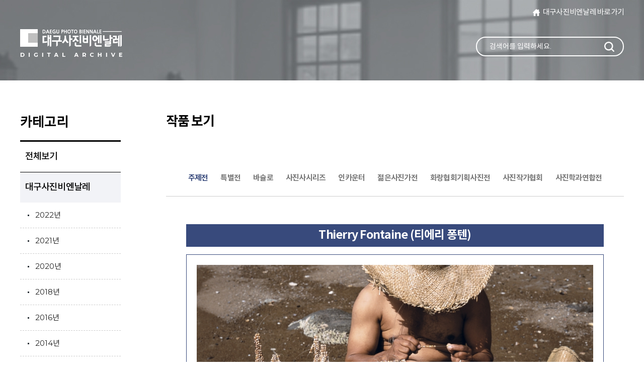

--- FILE ---
content_type: text/html;charset=UTF-8
request_url: https://daeguphoto.com/archive/sub_archive.php?s_year=2018&s_idx=79&g_idx=1527
body_size: 14893
content:
<!DOCTYPE html>
<html lang="ko">
<head>
	<meta charset="utf-8" />
	<meta name="format-detection" content="telephone=no" />
	<meta http-equiv="X-UA-Compatible" content="IE=Edge" />
	<meta name="viewport" content="width=device-width, initial-scale=1.0, user-scalable=no" />
	<title>대구사진비엔날레</title>
	<link rel="stylesheet" type="text/css" href="/common/css/all.css" />
	<link rel="stylesheet" type="text/css" href="/archive/common/css/main_layout.css" />	
	<link rel="stylesheet" type="text/css" href="/archive/common/css/head_layout.css" />
	<link rel="stylesheet" type="text/css" href="/archive/common/css/foot_layout.css" />
	<link rel="stylesheet" type="text/css" href="/archive/common/css/sub_layout.css" />
	<link rel="stylesheet" type="text/css" href="/archive/common/css/sub_design.css" />
	<link rel="stylesheet" media="all" href="/common/css/hover.css">
	
	<script type="text/javascript" src="/common/js/jquery-1.7.2.min.js"></script>
	<script type="text/javascript" src="/common/js/jquery.easing.1.3.min.js"></script>
	<script type="text/javascript" src="/archive/common/js/common_design.js"></script>
	<script type="text/javascript" src="/common/js/common_dev.js"></script>

	<script type="text/javascript">
	function ebook_popup(eb_pk){
		vscrollbars = 'no';
		vtoolbar = 'no';
		vmenubar = 'no';
		vlocation = 'no';
		vwidth = 1000;
		vheight = 650;
		window.open('/content/ebook/index.php?eb_size=max&eb_pk='+eb_pk,'','scrollbars='+vscrollbars+',toolbar='+vtoolbar+',menubar='+vmenubar+',location='+vlocation+',width='+vwidth+',height='+vheight+',location=no');
	}
	</script>


<script type="text/javascript">
function m_false(){
	event.cancelBubble = true;
	event.returnValue = false;
	return false;
}
document.oncontextmenu=m_false;
document.onselectstart=m_false;
document.ondragstart=m_false;
document.oncopy=m_false;
document.oncut=m_false;



var removeClipBoard = function(){ 
	var returnAccess = ''; 
	if(window.clipboardData){ 
		var ret = null; 
		try{
			ret = clipboardData.clearData();
		}catch(e){}
		if(ret){ 
			firstRemove(); 
			returnAccess = true; 
		}else{ 
			returnAccess = false; 
			return; 
		} 
		return returnAccess; 
	}
};
var loopRemove = function(){ 
	try{ 
		if ( window.clipboardData){ 
			clipboardData.clearData(); 
		} 
	}catch(e){ } 
}; 

var firstRemove = function(){ 
	setInterval("loopRemove();", 1000); 
}

//removeClipBoard();
</script>



</head>
<body>
	<!-- 스킵네비게이션 -->
	<div>
		<a href="#contents" class="sknavi">본문으로 바로가기</a>
		<a href="#menu_navi" class="sknavi">대메뉴로 바로가기</a>
				<a href="#sidebar" class="sknavi">왼쪽메뉴 바로가기</a>
			</div>
	<!-- //스킵네비게이션 -->
	<div id="wrapper">
		<!--상단영역-->
		<div id="head">
			<div class="wsize">
				<div class="topmenu"><p class="dpb_home"><a href="http://www.daeguphoto.com/" target="_blank">대구사진비엔날레 바로가기</a></p></div>
				<div class="gnb_wrap">
					<h1 id="logo"><a href="/archive/"><img src="/archive/img/archive_logo.png" alt="대구사진비엔날레 디지털아카이브 로고" /></a></h1>
					<div class="archive_search">
						<form id="a_search" method="get" action="/archive/search.php" onsubmit="javascript:return sendit()";>
							<label for="p_keyword">검색어를 입력하세요.</label>
							<input type="text" id="p_keyword" name="p_keyword" class="txt_input inp_txt">
							<input type="submit" value="검색" class="inp_btn">
						</form>
					</div>
					<script type="text/javascript">
					function sendit(){
						if(document.getElementById("a_search").p_keyword.value==""){
							alert("검색어를 입력하세요.");
							document.getElementById("a_search").p_keyword.focus();
							return false;
						}
					}
					</script>
				</div>
			</div>
		</div>
		<!--//상단영역-->
<!--아카이브 슬라이드-->
<script type="text/javascript" src="/common/js/jquery.flexslider-min.js"></script>
<!--//아카이브 슬라이드-->


<!--중간영역-->
<div id="container" class="sub">
	<div class="wsize">

		<!--왼쪽메뉴-->
		<div id="sidebar">
	<h2 class="sidetitle">카테고리</h2>
	<div id="sidemenu">
		<ul class="top_menu">
			<li class="all_view" ><a class="all_veiw_on" href="/archive/sub.php">전체보기</a></li>
			<li class="on"><a class="all_veiw_on" href="#t">대구사진비엔날레</a>
				<ul>




					<li class="year_menu" ><a href="/archive/sub_archive.php?s_year=2022">2022년</a>
						<!-- <ul class="view_menu">
													<li><a href="/archive/sub_archive.php?s_year=2022">작품보기</a></li>
						</ul>	 -->				
					</li>
					<li class="year_menu" ><a href="/archive/sub_archive.php?s_year=2021">2021년</a>
						<!-- <ul class="view_menu">
													<li><a href="/archive/sub_archive.php?s_year=2021">작품보기</a></li>
						</ul>	 -->				
					</li>
					<li class="year_menu" ><a href="/archive/sub_archive.php?s_year=2020">2020년</a>
						<!-- <ul class="view_menu">
													<li><a href="/archive/sub_archive.php?s_year=2020">작품보기</a></li>
						</ul>	 -->				
					</li>
					<li class="year_menu"  class="on"><a href="/archive/sub_archive.php?s_year=2018">2018년</a>
						<!-- <ul class="view_menu">
													<li><a href="/archive/sub.php?year=2018">도록보기</a></li>
													<li class="on"><a href="/archive/sub_archive.php?s_year=2018">작품보기</a></li>
						</ul>	 -->				
					</li>
					<li class="year_menu" ><a href="/archive/sub_archive.php?s_year=2016">2016년</a>
						<!-- <ul class="view_menu">
													<li><a href="/archive/sub.php?year=2016">도록보기</a></li>
													<li><a href="/archive/sub_archive.php?s_year=2016">작품보기</a></li>
						</ul>	 -->				
					</li>
					<li class="year_menu" ><a href="/archive/sub_archive.php?s_year=2014">2014년</a>
						<!-- <ul class="view_menu">
													<li><a href="/archive/sub.php?year=2014">도록보기</a></li>
													<li><a href="/archive/sub_archive.php?s_year=2014">작품보기</a></li>
						</ul>	 -->				
					</li>
					<li class="year_menu" ><a href="/archive/sub_archive.php?s_year=2012">2012년</a>
						<!-- <ul class="view_menu">
													<li><a href="/archive/sub_archive.php?s_year=2012">작품보기</a></li>
						</ul>	 -->				
					</li>
					<li class="year_menu" ><a href="/archive/sub_archive.php?s_year=2010">2010년</a>
						<!-- <ul class="view_menu">
													<li><a href="/archive/sub.php?year=2010">도록보기</a></li>
													<li><a href="/archive/sub_archive.php?s_year=2010">작품보기</a></li>
						</ul>	 -->				
					</li>
					<li class="year_menu" ><a href="/archive/sub_archive.php?s_year=2008">2008년</a>
						<!-- <ul class="view_menu">
													<li><a href="/archive/sub.php?year=2008">도록보기</a></li>
													<li><a href="/archive/sub_archive.php?s_year=2008">작품보기</a></li>
						</ul>	 -->				
					</li>
					<li class="year_menu" ><a href="/archive/sub_archive.php?s_year=2006">2006년</a>
						<!-- <ul class="view_menu">
													<li><a href="/archive/sub_archive.php?s_year=2006">작품보기</a></li>
						</ul>	 -->				
					</li>

				</ul>
			</li>
		</ul>
	</div>
</div>
		<!--//왼쪽메뉴-->


		<!--컨텐츠영역-->
		<div id="contents">
			<!--인쇄영역-->
			<div class="print_wrap">
				<!--컨텐츠상단영역-->
				<div id="cont_head">
					<h2>작품 보기</h2>
				</div>
				<!--//컨텐츠상단영역-->

				<!--내용영역-->
				<div id="cont_wrap">
			








<!--사이드영역-->
<div id="archive_menu">
	<h2 class="archive_sidetitle hide">ARCHIVE</h2>
	<div class="con_tab tab_b">
		<ul>
					<li class="on"><a href="?s_year=2018&s_idx=79">주제전</a></li>
					<li><a href="?s_year=2018&s_idx=80">특별전</a></li>
					<li><a href="?s_year=2018&s_idx=81">바슐로</a></li>
					<li><a href="?s_year=2018&s_idx=82">사진사시리즈</a></li>
					<li><a href="?s_year=2018&s_idx=83">인카운터</a></li>
					<li><a href="?s_year=2018&s_idx=84">젊은사진가전</a></li>
					<li><a href="?s_year=2018&s_idx=85">화랑협회기획사진전</a></li>
					<li><a href="?s_year=2018&s_idx=86">사진작가협회</a></li>
					<li><a href="?s_year=2018&s_idx=87">사진학과연합전</a></li>
				</ul>
	</div>
</div>
<!--//사이드영역-->
<div class="archive_right">
	<!--슬라이드영역-->

	<div id="jsLodingImg" class="tac"><img src="/archive/img/loading.gif" alt="loading"></div>

	<div class="slider_wrap" id="jsSliderWrap" style="display:none;">

				<p class="writer_name">Thierry Fontaine (티에리 퐁텐)</p><!-- 작가명 -->
				
		<div id="slider" class="jsBigImg">
			<img src="" /><!-- 큰이미지 -->
			<p class="jsImgSubject"><!-- 사진 제목,없을수도있음 --></p>
		</div>
		<div id="carousel" class="flexslider">
		  <ul class="slides">
			<li><p><img src="/data/photo/2018/small/Souvenirs-2009.jpg" class="jsThumImg" data-middle="/data/photo/2018/middle/Souvenirs-2009.jpg" data-subject="Thierry Fontaine, Souvenirs, 2009"/></p></li>
			<li><p><img src="/data/photo/2018/small/La-longue-traversee.jpg" class="jsThumImg" data-middle="/data/photo/2018/middle/La-longue-traversee.jpg" data-subject="Thierry Fontaine, La longue traversee, 2005"/></p></li>
			<li><p><img src="/data/photo/2018/small/Echo-2005.jpg" class="jsThumImg" data-middle="/data/photo/2018/middle/Echo-2005.jpg" data-subject="Thierry Fontaine, Echo, 2005"/></p></li>
			<li><p><img src="/data/photo/2018/small/D-un-soleil-a-l-autre-2015.jpg" class="jsThumImg" data-middle="/data/photo/2018/middle/D-un-soleil-a-l-autre-2015.jpg" data-subject="Thierry Fontaine, D’un soleil a l’autre, 2017"/></p></li>
		  </ul>
		</div>
	</div>
	

<script type="text/javascript">
var first_loding = true;
$(window).load(function() {

	$(".jsThumImg").click(function(){
		var imgsrc = $(this).data("middle");
		var imgsubject = $(this).data("subject");
		$(".jsBigImg").find("img").attr("src",imgsrc);
		if (imgsubject!=""){
			$(".jsBigImg").find(".jsImgSubject").html(imgsubject).show();
		}else{
			$(".jsBigImg").find(".jsImgSubject").html("").hide();
		}
		
		if (first_loding){		
			first_loding = false;
		}else{
			elementClick = "#jsSliderWrap";
			var destination = $(elementClick).offset().top;
			$("html:not(:animated),body:not(:animated)").animate({ scrollTop: destination}, 200, function() {
				window.location.hash = elementClick;
			});
		}

	});		

	// The slider being synced must be initialized first
	$('#carousel').flexslider({
		animation: "slide",
		controlNav: false,
		animationLoop: false,
		slideshow: false,
		itemWidth: 170,
		itemMargin: 8,
		init: function(slider){
			$("#jsSliderWrap").show();
			$("#jsLodingImg").hide();
			$("#carousel").find("ul").find("li:first").find("img").trigger("click");
		}
	});
});
</script>



	<!--//슬라이드영역-->

	<!--주의안내박스-->
	<div class="caution_box"><p>대구사진비엔날레에서 제공하는 모든 컨텐츠는 저작권법에 의하여 보호받는 저작물로 무단 복제, 배포 및 도용을 원칙적으로 금합니다.</p></div>
	<!--//주의안내박스-->


	<!--아카이브 작품뷰영역-->
		<div class="work_view_wrap">							
		<div class="tit_area">작품 설명</div>
		<div class="view_txt">티에리 퐁텐은 자신의 주변에서 목격하는 사회 기준의 움직임을 관찰하고 뒤섞으며 사진을 구축해간다. 그 안에서 사람과 문화 산물의 움직임이 교차하고 교환한다. 그의 피사체는 병치되고 겹치고 서로에게 영향을 미치면서 원래의 것은 사라지고 교배하는 지점까지 뒤섞인다. 그는 의문과 오해를 불러일으킬 변형에 집중한다. 작가 스스로 말한 바대로, 그는 &lsquo;생각을 촬영한다.&rsquo;<br />
<br />
퐁텐은 서로 연결고리를 잃고 상극인 요소들을 가지고와 자신의 이미지에서 구도에 맞춰 매우 세심하게 배치한다. 그러한 구조는 움직임의 기본 원칙이다. 그의 사진은 언뜻 의아하게 보여도, 그럼에도 불구하고 그럴듯하게도 보이는데 그는 그러한 애매모호함을 활용한다.<br />
<br />
퐁텐은 다양한 매체를 다루면서 그가 만든 조각과 그가 찾은 수공예품 사이를 오가는 탓에 관람객은 복합적인 경험에 이르게 된다. 복합적인 사물은 살아있어 보이기도 하고 꿈같기도 하며 동시에 상징적이기도 하다. 관객들은 이 사물이 무엇인지 알아볼 수는 있지만 기표와 기의의 경계는 확실하지 않다. 그의 놀라운 이미지들은 다층적인 정체성과 문화를 바탕으로 식민주의를 이야기하고 있다. 이와 같은 방식으로 작가는 이미지의 자리와 그 의미와 의도까지 재정의하고 있다. 그것은 친근한 동시에 혼동스럽다.</div>
	</div>
	
	
	<!--//아카이브 작품뷰영역-->
	<div class="btn_w">
		<a href="/archive/sub_archive.php?s_year=2018" class="con_btn white">목록보기</a>
	</div>



</div>





<script type="text/javascript">


function m_false(){
	event.cancelBubble = true;
	event.returnValue = false;
	return false;
}
document.oncontextmenu=m_false;
document.onselectstart=m_false;
document.ondragstart=m_false;
document.oncopy=m_false;
document.oncut=m_false;



var removeClipBoard = function(){ 
	var returnAccess = ''; 
	if(window.clipboardData){ 
		var ret = null; 
		try{
			ret = clipboardData.clearData();
		}catch(e){}
		if(ret){ 
			firstRemove(); 
			returnAccess = true; 
		}else{ 
			returnAccess = false; 
			return; 
		} 
		return returnAccess; 
	}
};
var loopRemove = function(){ 
	try{ 
		if ( window.clipboardData){ 
			clipboardData.clearData(); 
		} 
	}catch(e){ } 
}; 

var firstRemove = function(){ 
	setInterval("loopRemove();", 1000); 
}

//removeClipBoard();
</script>








				</div>
				<!--//내용영역-->
			</div>
			<!--//인쇄영역-->
		</div>
		<!--//컨텐츠영역-->
	</div>
</div>
<!--//중간영역-->
		<!--하단영역-->
		<div id="foot">
			<div class="wsize">
				<p class="address">우.42672 대구광역시 달서구 공원순환로 201 대구문화예술회관<span><span>Tel : 053-606-6485</span><span>Fax : 053-606-6489</span></span></p>
				<p class="cite">copyright (c) daegu photo biennale all rights reserved.</p>
			</div>
		</div>
		<!--//하단영역-->	</div>

</body>
</html>
			

--- FILE ---
content_type: text/css
request_url: https://daeguphoto.com/common/css/all.css
body_size: 431
content:
@charset "utf-8";

@import url(base.css);
@import url(template.css);
@import url(NotoKr.css);
@import url('https://fonts.googleapis.com/css?family=Lato:400,700,900');
@import url('https://fonts.googleapis.com/css?family=Montserrat:400,500,600,700,800,900');
@import url('https://fonts.googleapis.com/css?family=Roboto:400,500,700,900');
@import url('https://fonts.googleapis.com/css?family=Playfair+Display:400,700,900');


--- FILE ---
content_type: text/css
request_url: https://daeguphoto.com/archive/common/css/main_layout.css
body_size: 807
content:
@charset "utf-8";

/********************************************* 메인페이지 *********************************************/
/*************** 상단 아카이브 선반 영역 ***************/
#container #archive_wrap{margin-top:100px;}
#container #archive_wrap .archive_area{width:100%;height:360px;margin:-50px auto 0;text-align:center;background:url(/archive/img/archive_shelf.png) no-repeat 0 bottom;}
#container #archive_wrap .archive_area ul{display:inline-block;width:1080px;}
#container #archive_wrap .archive_area ul li{float:left;margin-left:72px;}
#container #archive_wrap .archive_area ul li:first-child{margin-left:0;}
#container #archive_wrap .archive_area ul li a{display:block;width:158px;height:228px;}
#container #archive_wrap .archive_area ul li a img{width:100%;}






--- FILE ---
content_type: text/css
request_url: https://daeguphoto.com/archive/common/css/head_layout.css
body_size: 2114
content:
@charset "utf-8";
/*************** 스킵네비게이션 ***************/
.sknavi{position:absolute;top:-500px;}
.sknavi:focus,
.sknavi:active {top:1px; left:200px; display:block; width:200px; height:18px; padding:3px; margin-left:5px; text-align:center; font-size:100%; font-weight:bold; background-color:#eee; border: 1px solid #135; text-decoration:none;z-index:60;}


/*************** 공통 ***************/
#wrapper{min-height:650px;background:url(/archive/img/bg_archive.jpg) no-repeat 50% 0;}
.wsize{position:relative;width:1200px;margin:0 auto 50px;}
.wsize:after{content:"";display:block;clear:both;}


/*************** 상단 대구사진비엔날레 바로가기 영역 ***************/
#head{width:100%;height:160px;}
#head .topmenu{display:inline-block;width:100%;height:50px;line-height:50px;}
#head .topmenu .dpb_home{float:right;}
#head .topmenu .dpb_home a{display:block;padding-left:20px;font-size:15px;font-family:'NotoKrR', sans-serif;color:#fff;letter-spacing:-0.05em;background:url(/archive/img/icon_dpb_home.png) no-repeat 0 50%;}


/*************** 로고 영역***************/
#head .gnb_wrap{display:inline-block;width:100%;}
#head .gnb_wrap #logo{float:left;}
#head .gnb_wrap #logo a{display:block;}


/*************** 검색박스 영역***************/
#head .gnb_wrap .archive_search{position:relative;float:right;margin-top:15px;width:290px;height:35px;text-align:left;color:#fff;border-radius:30px;border:2px solid #fff;}
#head .gnb_wrap .archive_search label{position:absolute;top:0;left:25px;line-height:35px;font-size:14px;}
#head .gnb_wrap .archive_search .inp_txt{border:none;margin:0 15px;width:223px;height:35px;line-height:35px;font-size:14px;font-family:'NotoKrM', sans-serif;color:#fff;background:none;}
#head .gnb_wrap .archive_search .inp_btn{position:absolute;top:50%;right:15px;display:inline-block;width:24px;height:24px;margin-top:-12px;border:none;font-size:0;line-height:0;text-indent:-9999px;cursor:pointer;vertical-align:middle;background:url(/archive/img/icon_archive_search.png) no-repeat 50% 50%;background-size:20px 20px;}



--- FILE ---
content_type: text/css
request_url: https://daeguphoto.com/archive/common/css/foot_layout.css
body_size: 547
content:
@charset "utf-8";
#foot{width:100%;padding:50px 0;color:#6c7175;background:#2d343a;}
#foot .address{font-size:14px;font-family:'Montserrat', 'NotoKrB', sans-serif;font-weight:600;letter-spacing:-0.05em;}
#foot .address > span > span{margin-left:20px;padding-left:20px;font-family:'Montserrat', sans-serif;font-weight:600;letter-spacing:0;text-transform:uppercase;background:url(/archive/img/line_address.gif) no-repeat 0 50%;}
#foot .cite{margin-top:15px;font-size:13px;font-weight:600;font-family:'Montserrat', sans-serif;letter-spacing:0;}


--- FILE ---
content_type: text/css
request_url: https://daeguphoto.com/archive/common/css/sub_layout.css
body_size: 3131
content:
@charset "utf-8";


/********************************************* 서브페이지 *********************************************/
/*************** 서브 아카이브 영역 ***************/
#container.sub{min-height:600px;padding-top:60px;background:#fff;}
#container.sub #cont_wrap .sub_box_wrap{display:inline-block;width:100%;margin:-50px 0 50px -26px;padding-bottom:35px;}
#container.sub #cont_wrap .sub_box_wrap > li{float:left;width:277px;margin:50px 0 0 26px;}
#container.sub #cont_wrap .sub_box_wrap > li:hover{-webkit-box-shadow: 5px 5px 20px 0px rgba(0,0,0,0.15);-moz-box-shadow: 5px 5px 20px 0px rgba(0,0,0,0.15);box-shadow: 5px 5px 20px 0px rgba(0,0,0,0.15);}
#container.sub #cont_wrap .sub_box_wrap li a{display:block;}
#container.sub #cont_wrap .sub_box_wrap li a .box{padding:20px;text-align:left;}
#container.sub #cont_wrap .sub_box_wrap li a .box .img_wrap{text-align:center;}
#container.sub #cont_wrap .sub_box_wrap li a .box .img_wrap img{border:1px solid #dfdfdf;}
#container.sub #cont_wrap .sub_box_wrap li a .box .desc{min-height:200px;width:100%;text-align:center;}
#container.sub #cont_wrap .sub_box_wrap li a .box .desc dl{padding:15px;color:#3e415b;border-bottom:1px solid #bfc1c3;}
#container.sub #cont_wrap .sub_box_wrap li a .box .desc dl dt{margin:0 auto;width:55px;height:24px;line-height:24px;text-align:center;font-size:13px;font-family:'Montserrat', sans-serif;font-weight:600;letter-spacing:0;border-radius:100px;border:2px solid #3e415b;}
#container.sub #cont_wrap .sub_box_wrap li a .box .desc dl dd{margin-top:10px;font-size:18px;font-family:'NotoKrM', sans-serif;letter-spacing:-0.05em;}
#container.sub #cont_wrap .sub_box_wrap li a .box .desc ul{display:inline-block;width:100%;margin-top:20px;}
#container.sub #cont_wrap .sub_box_wrap li a .box .desc ul li{font-family:'Montserrat', sans-serif;font-weight:500;letter-spacing:0;}
#container.sub #cont_wrap .sub_box_wrap li a .box .desc ul li span{padding-left:20px;}
#container.sub #cont_wrap .sub_box_wrap li a .box .desc ul li span.date{background:url(/archive/img/icon_date.gif) no-repeat 1px 5px;background-size:10px 10px;}
#container.sub #cont_wrap .sub_box_wrap li a .box .desc ul li span.view{background:url(/archive/img/icon_view.gif) no-repeat 0 6px;background-size:12px 8px;}


/*************** 검색결과 영역 ***************/
p.search_after_tit{margin-bottom:20px;font-size:18px;font-family:'NotoKrB', sans-serif;}
.work_list li span.search_result_year{font-size:15px;font-family:'Montserrat', sans-serif;font-weight:600;color:#333;}
.work_list li span.search_result_subject{font-size:15px;font-family:'Montserrat', 'NotoKrM', sans-serif;color:#333;}
.data_result{display:inline-block;width:100%;padding:20px;margin-bottom:50px;background:#f6f6f6;}
.data_result .txt{float:left;font-size:15px;color:#666;font-family:'NotoKrM', sans-serif;letter-spacing:-0.05em;}
.data_result .txt strong{font-family:'NotoKrB', sans-serif;font-weight:normal;color:#fb6554;}
.data_result .paging{float:right;font-family:'Montserrat', sans-serif;font-weight:500;}
.data_result .paging strong{color:#fb6554;}



--- FILE ---
content_type: text/css
request_url: https://daeguphoto.com/archive/common/css/sub_design.css
body_size: 10492
content:
/*************** ARCHIVE ***************/
/* ARCHIVE-����Ʈ */
.archive_right{margin:0 auto;width:830px;}
.archive_right .archive_desc{margin-bottom:55px;}
.archive_right .archive_desc p{font-size:15px;font-family:'NotoKrM', 'Montserrat', sans-serif;color:#666;margin-top:15px;line-height:23px;word-break:keep-all;letter-spacing:-0.05em;}
.archive_right .archive_desc p:first-child{margin-top:0;}
.archive_right .work_list_wrap{display:inline-block;width:100%;}
.archive_right .work_list_wrap .tit_area{display:inline-block;width:100%;padding-bottom:10px;border-bottom:1px solid #384a7c;}
.archive_right .work_list_wrap .tit_area .tit{float:left;font-size:30px;font-family:'NotoKrM', sans-serif;color:#111;letter-spacing:-0.05em;}
.archive_right .work_list_wrap .tit_area .artist_num{float:right;margin-top:20px;font-size:14px;font-family:'NotoKrM', 'Montserrat', sans-serif;color:#384a7c;}
.archive_right .work_list_wrap .work_list{display:inline-block;width:100%;}
.archive_right .work_list_wrap .work_list li{float:left;width:395px;/* height:100px; */padding:0 10px;margin-top:13px;}
.archive_right .work_list_wrap .work_list .tit_wrap{display:inline-block;width:100%;}
.archive_right .work_list_wrap .work_list .tit_wrap .artist{float:left;width:325px;}
.archive_right .work_list_wrap .work_list .tit_wrap .artist a{display:block;width:100%;word-break:keep-all;font-size:14px;font-family:'NotoKrM', sans-serif;color:#131313;}
.archive_right .work_list_wrap .work_list .tit_wrap .work_num{float:right;margin-top:3px;font-size:12px;font-family:'NotoKrM', 'Montserrat', sans-serif;color:#384a7c;letter-spacing:-0.05em;}
.archive_right .work_list_wrap .work_list .desc{margin-top:10px;font-size:13px;color:#666;letter-spacing:-0.05em;height:80px;border-bottom:1px dashed #ddd;}

/* ARCHIVE-�����̵� */
.archive_right .slider_wrap{margin-bottom:55px;}
.archive_right .slider_wrap .writer_name{margin-bottom:15px;padding:10px;text-align:center;font-size:23px;font-family:'NotoKrB', 'Montserrat', sans-serif;color:#fff;background:#384a7c;}
.archive_right #slider{position:relative;padding:20px;border:1px solid #384a7c;text-align:center;}
.archive_right #slider.jsBigImg img{max-width:100%; max-height:800px;}
.archive_right #slider .jsImgSubject{padding:15px;font-size:15px;font-family:'NotoKrM', 'Montserrat', sans-serif;color:#131313;letter-spacing:-0.05em;background:#f3f3f3;}
.archive_right #carousel{position:relative;min-height:100px;padding:20px 60px;border:1px solid #384a7c;border-top:0;}
.archive_right #carousel .slides .jsThumImg{max-height:170px;max-width:170px; width:auto;}
.archive_right #carousel .flex-viewport .slides{text-align:center;}
.archive_right #carousel .flex-viewport .slides li{text-align:center !important;height:120px;background:#f6f6f6;display:table !important;}
.archive_right #carousel .flex-viewport .slides li:hover{cursor:pointer;}
.archive_right #carousel .flex-viewport .slides li p{display:table-cell;vertical-align:middle;}
.archive_right #carousel .flex-direction-nav{position:absolute;top:50%;left:0;right:0;margin-top:-20px;}
.archive_right #carousel .flex-direction-nav li a{position:absolute;display:block;width:40px;height:40px;text-indent:-9999px;font-size:0;line-height:0;}
.archive_right #carousel .flex-direction-nav .flex-nav-prev .flex-prev{left:0;background:#384a7c url(/img/common/s_prev_btn.png) no-repeat 50% 50%;}
.archive_right #carousel .flex-direction-nav .flex-nav-next .flex-next{right:0;background:#384a7c url(/img/common/s_next_btn.png) no-repeat 50% 50%;}
.archive_right #carousel img{width:100%;max-height:120px !important;}

/* ARCHIVE-�� */
.archive_right .work_view_wrap{margin-bottom:55px;}
.archive_right .work_view_wrap .tit_area{padding-bottom:10px;font-size:30px;font-family:'NotoKrM', sans-serif;color:#111;letter-spacing:-0.05em;border-bottom:1px solid #384a7c;}
.archive_right .work_view_wrap .view_txt{margin-top:25px;font-size:15px;}
.archive_right .work_view_wrap .view_txt p{margin-top:15px;font-size:15px;font-family:'NotoKrM', 'Montserrat', sans-serif;color:#666;line-height:23px;word-break:keep-all;letter-spacing:-0.05em;}
.archive_right .work_view_wrap .view_txt p:first-child{margin-top:0;}





/*************** ���� �޴� ���� ***************/
#container #sidebar{float:left;width:200px;padding-bottom:100px;}
#container #sidebar h2.sidetitle{font-size:26px;color:#000;padding:2px 0 13px 0;border-bottom:3px solid #000;font-family:'NotoKrR' , sans-serif;}
#container #sidebar ul{width:100%;}
#container #sidebar ul li a{display:block;padding:15px 0 15px 10px;min-height:30px;line-height:30px;font-size:18px;color:#000;font-family:'NotoKrM' , sans-serif;letter-spacing:-0.05em;}
#container #sidebar .top_menu li.on a.all_veiw_on{background:#f2f3f7;}
#container #sidebar .all_view{border-bottom:1px solid #000;}
#container #sidebar .year_menu:first-child{padding-top:10px;}/*191224 ����*/
#container #sidebar .year_menu{padding-bottom:10px;margin-bottom:10px;border-bottom:1px dashed #ccc;}
#container #sidebar .year_menu > a{font-size:15px;color:#222;padding:0 0 0 30px;font-family:'Montserrat', 'NotoKrR' , sans-serif;letter-spacing:0;background:url(/archive/img/icon_dot_sidemenu.gif) no-repeat 15px 50%;}
#container #sidebar .view_menu li > a{padding:3px 0 3px 34px;font-size:14px;color:#666;min-height:auto;line-height:22px;}
#container #sidebar .view_menu li.on{background:url(/archive/img/sidemenu_on_bu.gif) no-repeat right 50%;}


/*************** ������ ��ī�̺� ���� ***************/
#contents{float:right;width:910px;}
#contents #cont_head{display:inline-block;width:100%;}
#contents #cont_head h2{float:left;font-size:26px;font-family:'NotoKrB', sans-serif;font-weight:normal;color:#000;letter-spacing:-0.05em;}
#contents #cont_head .more{display:inline-block;float:right;width:43px;margin-top:5px;}
#contents #cont_head .more a{display:block;padding-bottom:3px;font-size:15px;font-family:'NotoKrM', sans-serif;border-bottom:1px solid #666;color:#666;text-align:center;}
#contents #cont_wrap{padding-top:45px;width:100%;font-size:15px;font-family:'NotoKrR', sans-serif;color:#3e415b;line-height:170%;letter-spacing:-0.05em;}
#contents #cont_wrap .box_wrap{display:inline-block;margin:-50px 0 0 -26px;}
#contents #cont_wrap .box_wrap > li{float:left;width:440px;margin:50px 0 0 26px;}
#contents #cont_wrap .box_wrap > li:hover{-webkit-box-shadow: 5px 5px 20px 0px rgba(0,0,0,0.15);-moz-box-shadow: 5px 5px 20px 0px rgba(0,0,0,0.15);box-shadow: 5px 5px 20px 0px rgba(0,0,0,0.15);}
#contents #cont_wrap .box_wrap li a{display:block;padding:15px;height:220px;}
#contents #cont_wrap .box_wrap li a .box{display:inline-block;}
#contents #cont_wrap .box_wrap li a .box .img_wrap{float:left;}
#contents #cont_wrap .box_wrap li a .box .img_wrap img{border:1px solid #dfdfdf;}
#contents #cont_wrap .box_wrap li a .box .desc{float:right;width:243px;margin-left:13px;}
#contents #cont_wrap .box_wrap li a .box .desc dl{padding:15px;color:#3e415b;border-bottom:1px solid #bfc1c3;}
#contents #cont_wrap .box_wrap li a .box .desc dl dt{width:55px;height:24px;line-height:24px;border-radius:100px;border:2px solid #3e415b;text-align:center;font-size:13px;font-family:'Montserrat', sans-serif;font-weight:600;letter-spacing:0;}
#contents #cont_wrap .box_wrap li a .box .desc dl dd{margin-top:10px;font-size:18px;font-family:'NotoKrM', sans-serif;letter-spacing:-0.05em;}
#contents #cont_wrap .box_wrap li a .box .desc ul{display:inline-block;width:100%;margin:35px 0 0 15px;}
#contents #cont_wrap .box_wrap li a .box .desc ul li{font-family:'Montserrat', sans-serif;font-weight:500;letter-spacing:0;}
#contents #cont_wrap .box_wrap li a .box .desc ul li span{padding-left:20px;}
#contents #cont_wrap .box_wrap li a .box .desc ul li span.date{background:url(/archive/img/icon_date.gif) no-repeat 1px 5px;background-size:10px 10px;}
#contents #cont_wrap .box_wrap li a .box .desc ul li span.view{background:url(/archive/img/icon_view.gif) no-repeat 0 6px;background-size:12px 8px;}





/* Tab */
.con_tab{clear:both;max-width:1200px;text-align:center; }
.con_tab ul{display:inline-block; text-align:center; margin-bottom:55px;padding-bottom:13px;border-bottom:1px solid #ccc; display: table; margin-left:auto; margin-right:auto; width:100%;}
.con_tab ul li{display:inline-block; padding-left:25px;}
.con_tab ul li:first-child{padding-left:0;}
.con_tab ul li a{display:inline-block;margin-bottom:10px;font-size:15px;font-family:'NotoKrB', 'Montserrat', sans-serif;color:#777;letter-spacing:-0.05em;}
.con_tab ul li.on a {color:#384a7c;}
.con_tab ul li a:hover span{color:#111;}
.hide {text-indent:-9999px; font-size:0;}

/*��ư����*/
.btn_w{width:100%;text-align:center;margin:25px 0;}
.con_btn{display:inline-block;padding:0 40px;height:55px;line-height:55px;font-family:'NotoKrM' , 'Montserrat' ,  sans-serif;font-size:18px;color:273e82;text-align:left;cursor:pointer;letter-spacing:-0.05em;vertical-align:middle;-webkit-transition:all 200ms;transition:all 200ms;}
.con_sbtn{display:inline-block;padding:0 20px;height:30px;line-height:30px;font-family:'NotoKrM' ,  'Montserrat' , sans-serif;font-size:14px;color:#fff;text-align:left;cursor:pointer;letter-spacing:-0.05em;vertical-align:middle;-webkit-transition:all 200ms;transition:all 200ms;}
input.con_btn, 
input.con_sbtn{line-height:100%;}
.con_btn.file{padding-right:65px;}
.con_sbtn.file{padding-right:40px;}

.con_btn.white,
.con_sbtn.white{color:#273e82;background:#fff;border:1px solid #273e82;}
.con_btn.white:hover,
.con_sbtn.white:hover{color:#fff;background:#273e82;border:1px solid #273e82;}

.con_btn.file.white,
.con_sbtn.file.white{border:1px solid #273e82;background:#fff url(/img/common/filedown_bu.png) no-repeat right 50%;}
.con_sbtn.file.white{background:#fff url(/img/common/s_filedown_bu.png) no-repeat right 50%;}
.con_btn.file.white:hover,
.con_sbtn.file.white:hover{color:#fff;border:1px solid #626f87;background:#273e82 url(/img/common/hover_filedown_bu.png) no-repeat right 50%;}
.con_sbtn.file.white:hover{background:#273e82 url(/img/common/hover_s_filedown_bu.png) no-repeat right 50%;}


/* ���Ǿȳ��ڽ� */
.caution_box{width:100%;margin-bottom:20px;padding:20px;letter-spacing:-0.05em;background:#eee;}
.caution_box p{padding-left:25px;font-family:'NotoKrM', sans-serif;font-size:15px;color:#666;line-height:20px;word-break:keep-all;background:url(/img/common/icon_caution_box.png) no-repeat 0 5px;}



--- FILE ---
content_type: text/css
request_url: https://daeguphoto.com/common/css/base.css
body_size: 908
content:
@charset "utf-8";

html, body, div, span, object, iframe,
p, blockquote, pre,
a, abbr, address, big, cite, code,
del, dfn, em, font, ins, q, s, samp,
small, strike, strong, sub, sup, tt, var,
b, u, i, h1, h2, h3, h4, h5, h6,
dl, dt, dd, ol, ul, li,
fieldset, form, label, legend, 
table, caption, tbody, tfoot, thead, tr, th, td 
{margin:0; padding:0; border:0;}


img, input.type-image { border: 0 none; }
ol, ul, li {list-style:none;}
blockquote, q {quotes:none;}
ins {text-decoration:none;}
del {text-decoration:line-through;}
table {border-spacing:0;} 
/* address,caption,cite,code,dfn,em,strong,th,var {font-style:normal;font-weight:normal;} */
select{font-size: 1em;}
.radio {margin-bottom:-2px;}

hr {display: none;}
legend {visibility:hidden; display:none; height:0; width:0; font-size:0;}
noscript{display:none;}
caption{visibility:hidden; height:0; width:0; font-size:0;}

--- FILE ---
content_type: text/css
request_url: https://daeguphoto.com/common/css/template.css
body_size: 15098
content:
@charset "utf-8";

body {font-size:16px;line-height:1.7;font-family:'Roboto','NotoKrR','Malgun Gothic','맑은고딕', sans-serif; color:#333;text-align:justify;word-break:keep-all;}

a, a:link {color: #555; text-decoration: none; cursor: pointer; }
a:visited {color: #555;}
a:hover, a:active, a:focus {color: #333;}

/* Letter-spacing */
.ls0 {letter-spacing:0;}
.ls_s {letter-spacing:-0.05em;}
.ls_ss {letter-spacing:-0.3em;}

.eng{font-weight:600;font-family:'Montserrat', sans-serif;letter-spacing:0;}


.fr{float:right;}
.fl{float:left;}

/* cursor:pointer */
.hand{cursor:pointer;}

/* dispaly */
.disblock {display:block;}
.disnone {display:none;}
.disinline {display:inline;}
.disinlineblock {display:inline-block;}
.disnone2{position:absolute;top:-9999px;}

/* align */
.tal {text-align: left;}
.tac {text-align: center;}
.tar {text-align: right;}

/* vertical align */
.vat {vertical-align:top;}
.vam {vertical-align:middle;}
.vab {vertical-align:bottom;}

/* font family */
.ff1 {font-family:돋움,dotum;}
.ff2 {font-family:굴림,gulim;}
.ff3 {font-family:verdana;}
.ff4 {font-family:tahoma;}
.ff5 {font-family:arial;}

/* font size */
.fs10 {font-size:10px;}
.fs11 {font-size:11px;}
.fs12 {font-size:12px;}
.fs13 {font-size:13px;}
.fs14 {font-size:14px;}
.fn { font-weight:normal;}
.bold {font-weight:bold;}

/* font color */
.red{color:#f54733 !important;}
.orange {color:#f96f00;}
.black {color:#000000;}
.sky_blue {color:#0085c9;}
.blue {color:#0773c7;}
.gray {color:#C2C2C2;}
.gray2 {color:#9B9B9B;}
.green {color:#80a344;}

/* Line */
.underline {text-decoration:underline;}

/* Tag(Paragraph) */
p { margin: 0; padding:0; border:0;}
p.em { color: #06c; margin: 0; padding: 0; }

/* Button */
.ct_bt01{height:20px; line-height:18px; padding-left:0px; padding-right:0px; padding-bottom:2px; font-size:0.92em; letter-spacing:-1px; color:#281E00; border:1px solid; border-color:#cdcdcd #909090 #909090 #cdcdcd; background-color:#f2f2f2; cursor:pointer;}
.ct_bt02{height:20px; line-height:18px; padding-left:0px; padding-right:0px; padding-bottom:2px; font-size:0.92em; letter-spacing:-1px; color:#FFFFFF; border:1px solid; border-color:#858585 #606060 #606060 #858585; background-color:#A2A2A2; cursor:pointer;}

.bt01 {display:inline;}
.bt01 a{display:inline; overflow:hidden; float:left; height:22px; padding-left:13px; margin-right:3px; font:12px dotum; letter-spacing:-1px; color:#6B6B6B; text-decoration:none; background:url('/manager/img/bt01_bg.gif') left 0; cursor:pointer;}
.bt01 a:hover{background:url('/manager/img/bt01_bg.gif') left -22px; text-decoration:none;}
.bt01 a span{display:inline; overflow:hidden; float:left; height:22px; padding-right:10px; line-height:200%; background:url('/manager/img/bt01_bg.gif') right 0;}
.bt01 a:hover span{color:#6B6B6B; background:url('/manager/img/bt01_bg.gif') right -22px;}

#gray_bt span{display:inline; overflow:hidden; float:left; height:22px; margin-left:4px; padding-left:2px; border:none; font:12px dotum; letter-spacing:-1px; font-weight:bold; color:#FFFFFF; text-decoration:none; background:url('/manager/img/gray/bt_bg.gif') left 0; cursor:pointer;}
#gray_bt span:hover {border:none;background:url('/manager/img/gray/bt_bg.gif') left -22px;}
#gray_bt .button input {display:inline; overflow:hidden; height:22px; padding-left:8px; padding-right:10px; padding-bottom:2px; border:none; font:12px dotum; letter-spacing:-1px; font-weight:bold; color:#FFFFFF; text-decoration:none; line-height:200%; background:url('/manager/img/gray/bt_bg.gif') right 0; cursor:pointer;}
#gray_bt .button:hover input {border:none; background:url('/manager/img/gray/bt_bg.gif') right -22px;}


/* Table */
/* table.table1 {clear:both; border-collapse:collapse; border-color:#139f86; border-style:solid; border-width:2px 0 0; margin:10px 0 17px 0; width:100%;}
table.table1 thead th {background:#f2f9f8; color:#444; font-weight:bold; text-align:center; vertical-align:middle; padding:7px 0;}
table.table1 tbody th, tfoot th {color:#666; font-weight:bold; text-align:center; vertical-align:middle; background:#f7f8f9;}
table.table1 tbody td, tfoot td {text-align:center;}
table.table1 tbody td img{vertical-align:middle;}
table.table1 tbody td input {vertical-align:middle;}
table.table1 th, table.table1 td {border:1px solid #e8e8e8; padding:5px 5px 6px 5px;}
table.table1 td.le {text-align:left; padding-left:10px;}
table.table1 td.ri {text-align:right; padding-right:10px;}
table.table1 td.bg {background:#fafafa;}

table.table1 ul.tlist {margin:5px 9px; line-height:150%;}
table.table2 ul.tlist {margin:13px 9px;}
table.table2_2 ul.tlist {display:inline-block; margin:13px 9px 9px 15px;}
table ul.tlist li {background:url(/img/common/h5_icon2.gif) no-repeat left 6px; padding-left:7px;}
table.table2_2 ul.tlist li {background:url(/img/common/h5_icon2.gif) no-repeat left 6px; padding-left:7px; float:left; width:31%;}

table.table1 ul.tlist2 {margin:3px 3px;}
table ul.tlist2 li {background:url(/img/common/h5_icon.gif) no-repeat left 6px; padding-left:6px;}
table ul.tlist2 li.i3 {background:url(/img/common/h6_icon2.gif) no-repeat left 6px; padding-left:4px; color:#888;}

table.table1 ul.tlist3 {margin:3px 3px;}
table ul.tlist3 li {background:url(/img/common/h6_icon2.gif) no-repeat left 6px; padding-left:4px;} */


/* Input,textarea,select */
.input_box {background-color:#FFFFFF;border:1px solid #CDCDCD;font-size:1em;height:15px;padding:3px 3px 0;}
textarea {border:1px solid #cdcdcd; font-size: 1em; width:98%;}
select, textarea {vertical-align: middle; font-size:1em; font-family:Dotum,"돋움",sans-serif;}

/* Padding */
.pt0 {padding-top:0px;}
.pt1 {padding-top:1px;}
.pt2 {padding-top:2px;}
.pt3 {padding-top:3px;}
.pt4 {padding-top:4px;}
.pt5 {padding-top:5px;}
.pt6 {padding-top:6px;}
.pt7 {padding-top:7px;}
.pt8 {padding-top:8px;}
.pt9 {padding-top:9px;}
.pt10 {padding-top:10px;}
.pt20 {padding-top:20px;}
.pt30 {padding-top:30px;}

.pr0 {padding-right:0px;}
.pr1 {padding-right:1px;}
.pr2 {padding-right:2px;}
.pr3 {padding-right:3px;}
.pr4 {padding-right:4px;}
.pr5 {padding-right:5px;}
.pr6 {padding-right:6px;}
.pr7 {padding-right:7px;}
.pr8 {padding-right:8px;}
.pr9 {padding-right:9px;}
.pr10 {padding-right:10px;}

.pl0 {padding-left:0px;}
.pl1 {padding-left:1px;}
.pl2 {padding-left:2px;}
.pl3 {padding-left:3px;}
.pl4 {padding-left:4px;}
.pl5 {padding-left:5px;}
.pl6 {padding-left:6px;}
.pl7 {padding-left:7px;}
.pl8 {padding-left:8px;}
.pl9 {padding-left:9px;}
.pl10 {padding-left:10px;}
.pl20 {padding-left:20px;}
.pl30 {padding-left:30px;}

.pb0 {padding-bottom:0px;}
.pb1 {padding-bottom:1px;}
.pb2 {padding-bottom:2px;}
.pb3 {padding-bottom:3px;}
.pb4 {padding-bottom:4px;}
.pb5 {padding-bottom:5px;}
.pb6 {padding-bottom:6px;}
.pb7 {padding-bottom:7px;}
.pb8 {padding-bottom:8px;}
.pb9 {padding-bottom:9px;}
.pb10 {padding-bottom:10px;}

/* Margin */
.mt5 {margin-top:5px;}
.mt10 {margin-top:10px;}
.mt15 {margin-top:15px;}
.mt20 {margin-top:20px;}
.mt25 {margin-top:25px;}
.mt30 {margin-top:30px;}
.mt35 {margin-top:35px;}
.mt40 {margin-top:40px;}
.mt50 {margin-top:50px;}
.mt60 {margin-top:60px;}

.ml10 {margin-left:10px;}
.ml15 {margin-left:15px;}
.ml20 {margin-left:20px;}
.ml25 {margin-left:25px;}
.ml30 {margin-left:30px;}
.ml35 {margin-left:35px;}
.ml40 {margin-left:40px;}

.mr5 {margin-right:5px;}
.mr10 {margin-right:10px;}
.mr15 {margin-right:15px;}
.mr20 {margin-right:20px;}
.mr25 {margin-right:25px;}
.mr30 {margin-right:30px;}
.mr35 {margin-right:35px;}
.mr40 {margin-right:40px;}

.mb5 {margin-bottom:5px;}
.mb10 {margin-bottom:10px;}
.mb15 {margin-bottom:15px;}
.mb20 {margin-bottom:20px;}
.mb25 {margin-bottom:25px;}
.mb30 {margin-bottom:30px;}
.mb35 {margin-bottom:35px;}
.mb40 {margin-bottom:40px;}
.mb50 {margin-bottom:50px;}
.mb60 {margin-bottom:60px;}




/* Etc */
.loading {display:none; position:absolute; left:400px; top:240px; border:2px solid #C6C6C6; background-color:#ffffff; padding:25px; text-align:center; vertical-align:middle; z-index:1000; font-weight:bold; color:#313131; line-height:140%;}
.loading span{color:#7D7D7D; letter-spacing:-1px; font-size:11px;}

div.popup {clear:both; position:relative; float:left; margin:0; padding:0;}
div.popup_right {float:right; padding-top:5px;}
div.popup_right ul li {float:left; font-size:0.9em; letter-spacing:-0.1em; padding-bottom:13px; }
div.popup_right ul li.button {float:left; font-size:1em; letter-spacing:-0.1em;}




/***************************** contents list ******************************/

/* h3.tit {clear:both; color:#000; font-size:14px; padding-left:23px; margin-bottom:16px; font-weight:bold; background:url(/img/common/h3_icon.gif) no-repeat left top;}
h3.h3_t {margin-top:30px;}
h4.tit {clear:both; color:#139f86; padding-left:21px; margin-bottom:12px; font-size:12px; font-weight:bold; background:url(/img/common/h4_icon.gif) no-repeat left top;}
h4.h4_t {margin-top:30px;}

.point {color:#f6860e;}
.gray_box {background:#fff; padding:5px; border:1px solid #f0f0f0;}
.gray_box .area {background:url(/img/common/graybox_bg.gif) no-repeat right top; padding:25px 30px; border:7px solid #f0f0f0;}


list
ul.list {margin:4px 0 5px 15px; color:#333; letter-spacing:-0.05em; line-height:18px;}
ul.list li {background:url(/img/common/li_icon01.gif) no-repeat left 6px; padding:2px 0 2px 16px;}
ul.list li.none {background:none; padding-left:0;}

ul.list2 {margin:5px 0 7px 0; color:#444;}
ul.list2 li {background:url(/img/common/li_icon02.gif) no-repeat left 8px; padding:2px 0 2px 11px;}
ul.list2 li.none {background:none; padding-left:0;}

ul.list3 {margin:2px 0 7px 0; color:#777;}
ul.list3 li {background:url(/img/common/li_icon03.gif) no-repeat left 7px; padding:2px 0 2px 12px;}
ul.list3 li.none {background:none; padding-left:0;}

ul.list4 {margin:3px 0 5px 0; color:#777; font-size:11px;}
ul.list4 li {font-size:11px; background:url(/img/common/li_icon04.gif) no-repeat left 9px; padding:0 0 0 12px;}
ul.list4 li.none {background:none; padding-left:0;} */



/*탭정의*/
/* 
.con_tab {clear:both; display:block; text-align:center;}
.con_tab ul {display:inline-block; width:100%; background:url(/img/common/tab_line.gif) repeat-x bottom;}
.con_tab ul li {float:left; background:url(/img/common/tab_bg.gif) no-repeat left 0; margin-left:-1px;}
.con_tab ul li span {display:inline-block; background:url(/img/common/tab_bg_r.gif) no-repeat right 0;}
.con_tab ul li span a {display:inline-block; min-height:12px; line-height:15px; color:#7a7a7a; text-decoration:none; padding:11px 18px; font-weight:bold; border-bottom:2px solid #7d7d7d; text-align:left;}
.con_tab ul.ls li span a {letter-spacing:-1.2px; letter-spacing:-0.11em;}
.con_tab ul li.on {position:relative; z-index:1; background:#fff url(/img/common/tab_on_bg.gif) no-repeat left 0;}
.con_tab ul li.on span {background:url(/img/common/tab_on_bg_r.gif) no-repeat right 0;}
.con_tab ul li.on span a {background:url(/img/common/tab_arrow.png) no-repeat right 50%; color:#333; padding:13px 35px 11px 18px; border:none;}
.con_tab ul li.on span a:hover {text-decoration:none;}

.con_tab2 {clear:both; display:block; text-align:center;}
.con_tab2 ul {width:100%; height:30px; background:url(/img/common/tab_line2.gif) repeat-x left bottom;}
.con_tab2 ul li {float:left; font-size:11px;}
.con_tab2 ul li a {display:block; padding:0 15px; color:#555555; text-decoration:none; height:29px; border-bottom:1px solid #d1d1d1; line-height:18px;}
.con_tab2 ul li a.on, .con_tab2 ul li a:hover {color:#3d9e6d; background:url(/img/common/tab_icon2.gif) no-repeat center bottom; font-weight:bold; letter-spacing:-0.06em; height:28px; border-bottom:2px solid #3d9e6d;}




.tab_b {margin-bottom:30px;}

 */


/**************************************************************텍스트스타일******************************************************************/


/*문단*/
.paragraph{
	text-align:justify;
}
.paragraph p{
	position:relative;
	margin-top:10px;
}
.paragraph p.first{
	margin-top:0 !important;
}


/*텍스트*/
em{
	font-weight:bold;
	color:#d44c4c;
}






/*************************************************************************버튼*************************************************************************/
.btnwrap{margin-top:15px;}
.btnwrap a{
	display:inline-block;
	font-size:14px;	
	margin-left:4px;
	margin-right:4px;
}

/* 190430 작업자 : 장상민 */
a.cbtn_b  {display:inline-block; background:#000; color:#fff !important; text-align:center; min-width:40px; height:30px; font-size:12px; padding:0 15px 0 15px;letter-spacing:-1px; line-height:30px;}
a.cbtn_b:hover {background:#404040; text-decoration:none;}

a.cbtn_g  {display:inline-block; background:#7e7e7e; color:#fff !important; text-align:center; min-width:40px; height:30px; font-size:12px; padding:0 15px 0 15px;line-height:30px;}
a.cbtn_g:hover {background:#666; text-decoration:none;}

a.cbtn_point  {display:inline-block; background:#e77272; color:#fff !important; text-align:center; min-width:40px; height:30px; font-size:12px; padding:0 15px 0 15px;letter-spacing:-1px; line-height:30px;}
a.cbtn_point:hover {background:#d44c4c; text-decoration:none;}

input.cbtn_b  {vertical-align:middle;background:#000; color:#fff; min-width:70px; height:30px; font-size:12px; padding:0 15px 0 15px; border:none; cursor:pointer;letter-spacing:-1px;}
input.cbtn_b:hover {background:#666;}

input.cbtn_g  {vertical-align:middle;background:#7e7e7e; color:#fff; min-width:70px; height:30px; font-size:12px; padding:0 15px 0 15px; border:none; cursor:pointer;letter-spacing:-1px;}
input.cbtn_g:hover{background:#666;}

input.cbtn_point  {vertical-align:top;background:#e77272; color:#fff; min-width:70px; height:30px; font-size:12px; border:none;cursor:pointer;letter-spacing:-0.5px;}
input.cbtn_point:hover {background:#d44c4c; text-decoration:none;}


a.cbtn_mini {display:inline-block; color:#e77272; font-size:11px; font-family:'돋움', Dotum, sans-serif;letter-spacing:0; line-height:15px; height:15px; border-bottom:1px solid #f45246; background:url('/img/common/bl_arrow2.gif') no-repeat right 3px;padding-right:10px;padding-left:2px;}
a.cbtn_mini:hover{color:#f45246;border-color:#f45246;letter-spacing:-1px;}



/* 셀렉트스타일_게시판 */
span.customStyleSelectBox {color:#3b3b3b; background:url(/img/common/se_arrow.gif) no-repeat right 50%; height:21px; padding:5px 20px 0 8px; border:1px solid #e5e5e5; text-align:left; font-size:12px;}
span.customStyleSelectBox.changed {background:url(/img/common/se_arrow.gif) no-repeat right 50%;}
.customStyleSelectBoxInner {font-size:12px; white-space:nowrap;}
.customStyleSelectBorderStrong {background:url(/img/common/se_arrow.gif) no-repeat right 50%;}

/********************태블릿********************/
@media all and (max-width:1024px){

body{text-align:left;}

}

--- FILE ---
content_type: text/css
request_url: https://daeguphoto.com/common/css/NotoKr.css
body_size: 1735
content:
/*Noto*/

@font-face {
    font-family: 'NotoKrL';
    font-style: normal;
    font-weight: 100;
    src: local('Noto Sans Light'), local('NotoSans-Light'), url('/common/file/font/notokr-light.eot');
    src: url('/common/file/font/notokr-light.eot?#iefix') format('embedded-opentype'),
         url('/common/file/font/notokr-light.woff2') format('woff2'),
         url('/common/file/font/notokr-light.woff') format('woff');
}
 
@font-face {
    font-family: 'NotoKrR';
    font-style: normal;
    font-weight: 300;
    src: local('Noto Sans Regular'), local('NotoSans-Regular'), url('/common/file/font/notokr-regular.eot');
    src: url('/common/file/font/notokr-regular.eot?#iefix') format('embedded-opentype'),
         url('/common/file/font/notokr-regular.woff2') format('woff2'),
         url('/common/file/font/notokr-regular.woff') format('woff');
}
 
@font-face {
    font-family: 'NotoKrM';
    font-style: normal;
    font-weight: 500;
    src: local('Noto Sans Medium'), local('NotoSans-Medium'), url('/common/file/font/notokr-medium.eot');
    src: url('/common/file/font/notokr-medium.eot?#iefix') format('embedded-opentype'),
         url('/common/file/font/notokr-medium.woff2') format('woff2'),
         url('/common/file/font/notokr-medium.woff') format('woff');
}
 
@font-face {
    font-family: 'NotoKrB';
    font-style: normal;
    font-weight: 700;
    src: local('Noto Sans Bold'), local('NotoSans-Bold'), url('/common/file/font/notokr-bold.eot');
    src: url('/common/file/font/notokr-bold.eot?#iefix') format('embedded-opentype'),
         url('/common/file/font/notokr-bold.woff2') format('woff2'),
         url('/common/file/font/notokr-bold.woff') format('woff');
}

--- FILE ---
content_type: application/javascript
request_url: https://daeguphoto.com/archive/common/js/common_design.js
body_size: 331
content:
//input 라벨 삭제
$(function(){
	$(".txt_input").each(function(){
		if($(this).val() != "")	$("label[for='"+$(this).attr("id")+"']").hide();
	}).focus(function(){
		$("label[for='"+$(this).attr("id")+"']").hide();
	}).blur(function(){
		if($(this).val() == "")	$("label[for='"+$(this).attr("id")+"']").show();
	});
});

--- FILE ---
content_type: application/javascript
request_url: https://daeguphoto.com/common/js/common_dev.js
body_size: 14508
content:
//###공용모듈###
//----------------------------------------------------------------------------------
function ViewCss2(css) {
	document.write("\<link rel=\"stylesheet\" type=\"text/css\" href=\"" + css + "\">");
}



//공백체크
function CheckSpaces(str,m) {
    var flag=true;
    var strValue = str.value;

    if (strValue!=" ") {
       for (var i=0; i < strValue.length; i++) {
          if (strValue.charAt(i) != " ") {
             flag=false;
             break;
          }
       }
    }
	if(flag == true) {
       alert( m + "을(를) 입력하십시요.");
       str.focus();
    }

   
    return flag;
}

function CheckRadio(obj, objName){	//체크박스, 라디오버튼 체크
	var trueCnt = 0;
	for(i=0;i < obj.length;i++){
		if(obj[i].checked == true){
			trueCnt = trueCnt + 1;
		}
	}
	if(trueCnt == 0){
		alert(objName+"을(를) 체크하세요");
		obj[0].focus();
		return true;
	}else{
		trueCnt = 0;
		return false;
	}
}

function CheckRadio2(objId, cnt, objName){	//체크박스, 라디오버튼 체크, 사용필드전용
	var trueCnt = 0;
	cnt = eval(cnt);
	for(i=1;i <= cnt;i++){
		obj = document.getElementById(objId+"_"+i);
		if(obj.checked == true){
			trueCnt = trueCnt + 1;
		}
	}
	if(trueCnt == 0){
		obj = document.getElementById(objId+"_1");
		alert(objName+"을(를) 체크하세요");
		obj.focus();
		return true;
	}else{
		trueCnt = 0;
		return false;
	}
}



function Digit(str) {
	var flag = false;

	if (str.value == "" ) {
		alert("금액을 입력하여주세요");
		str.focus();
		flag = true;

	}else {
		for(i=0; i < str.value.length; i++){
			var tmp_chr = str.value.charAt(i);

			if(/^[0-9]/.test(tmp_chr) == false) {
				alert("금액에는 숫자만 입력이 가능합니다");
				str.value="";
				str.focus();
				flag = true;
				break;
			}
		}
	}
	return flag;
}

//숫자 체크
function Number_chk( str, m ) {
   var flag = false;
   var Digit= "1234567890";
  
   if ( CheckSpaces(str,m) == false) {
	   for(i=0; i<str.value.length;i++) {

		 if(Digit.indexOf(str.value.substring(i, i+1)) == -1){	
			alert(m + "은(는) 숫자만 사용하실 수 있습니다.");
			str.value = "";
			str.focus();	
			flag = true;
			break;
		  }
		  
		}
   } else {
	 flag = true; 
   }
	return flag;
   
}   

function RateDigit(str) {
	var flag = false;

	for(i=0; i < str.value.length; i++){
			var tmp_chr = str.value.charAt(i);
			if(/^[0-9]/.test(tmp_chr) == false) {
				alert("완료율 입력은 숫자만 가능합니다");
				str.value = "";
				str.focus();
				flag = true;
				break;
			}
	}
	return flag;
}

//영문,숫자 체크
function alphaDigit( str, m ) {
   var flag = false;
   var alphaDigit= "abcdefghijklmnopqrstuvwxyzABCDEFGHIJKLMNOPQRSTUVWXYZ1234567890";
  
   for(i=0; i<str.value.length;i++) {

	 if(alphaDigit.indexOf(str.value.substring(i, i+1)) == -1){	
		alert(m + "은(는) 영문/숫자만 사용하실 수 있습니다.");
		str.focus();	
		flag = true;
		break;
	  }
	  
    }
    return flag;
   
}

function alphaDigitChk( str, m ) {
	var flag = false;
	var flag2 = false;
	var flag3 = false;
	var alphaDigit1= "abcdefghijklmnopqrstuvwxyzABCDEFGHIJKLMNOPQRSTUVWXYZ";
	var alphaDigit2= "1234567890";
	var alphaDigit3= "~`!@#$%^&*()-_=+\\|[{]};:'\",<.>/?";

	for(i=0; i<str.value.length;i++) {
		if(alphaDigit1.indexOf(str.value.substring(i, i+1)) != -1){
			flag = true;
			break;
		}
	}
	if(flag == true){
		for(i=0; i<str.value.length;i++) {
			if(alphaDigit2.indexOf(str.value.substring(i, i+1)) != -1){
				flag2 = true;
				break;
			}
		}

		if(flag2 == true){
			for(i=0; i<str.value.length;i++) {
				if(alphaDigit3.indexOf(str.value.substring(i, i+1)) != -1){
					flag3 = true;
					break;
				}
			}
			if( flag3 == true ){
				return flag3;
			}
		}
	}
	alert(m+"은(는) 영문/숫자/특수문자 조합만 가능합니다.");
	str.focus();
	return false;

}

//길이 체크
function CheckLen( str, start, end ) {
	var flag = false;

	if ( str.value.length < start && str.value.length < end ) {
			alert(start + "~" + end + "자 이내로 입력하여 주십시오");
			str.focus();	
			flag = true;
   }

   return flag;
}




function jumin_chk(jumin1,jumin2){

	var jstr=(jumin1.value) + (jumin2.value)+"";
	var dummy = new Array("2","3","4","5","6","7","8","9","2","3","4","5");
	var tot;
	var tmp, chksum;


	tmp = jstr.charAt(2);
	tmp = tmp + jstr.charAt(3);
	if(tmp > 12){
			alert("잘못된 주민등록번호입니다.");  
			return true;
	}

	tmp = jstr.charAt(4);
	tmp = tmp + jstr.charAt(5);
	if(tmp > 31){
			alert("잘못된 주민등록번호입니다.");
			return true;
	}

	  tmp = jstr.charAt(6);
	if(tmp > 4){
			alert("잘못된 주민등록번호입니다.");
			return true;
	}

   if(jstr.length != 13){
			alert("주민등록번호 자릿수가 맞지 않습니다.");
	jumin1.focus();
			return true;
	}

	tot = 0;
	tmp = 0;
	chksum = 0;

	for(var i=0; i<12; i++){
			tot = tot + (jstr.charAt(i) * dummy[i]);
	}

	tmp = tot%11;
	chksum = 11 - tmp;
	tmp = chksum%10;

	if( jstr.charAt(12) != tmp ){
			alert("잘못된 주민등록번호입니다.");
			return true;
	}

	return false;

} 




function CheckEqual( str1, str2, m ) {
	var flag = false;

	if ( str1.value !=  str2.value ) {
		alert(m + "가 같지 않습니다");
		str2.value="";
		str2.focus();
		flag = true;
	}
	 return flag;
}


//----------------------------------------------------------------------------------


function number_chk1(){

	var sMoney = event.srcElement.value.replace(/,/g,"");	
		if(isNaN(sMoney)){
		alert("숫자로 입력하세요");        
		event.srcElement.value = "";
		event.srcElement.focus();
		return;
	}

}

function SetNum(obj){			//숫자만 입력
	val=obj.value;
	re=/[^0-9]/gi;
	obj.value=val.replace(re,"");
}



function imgResize(img, width, height){//이미지객체, 가로, 세로

	var obj = new Image();
	obj.src = img.src;

	//인자로 받는 이미지객체의 가로세로값을 구하면 가끔씩 0을 반환하는 버그가 난다.
	//그래서 경로를 받아서 함수내에서 별개의 이미지 객체를 생성해서 가로세로값을 구한다.

	var w = obj.width;
	var h = obj.height;

	w = parseInt(w, 10) || parseInt($(img).css("width"), 10);
	h = parseInt(h, 10) || parseInt($(img).css("height"), 10);

	if(width == ''){width = w;}
	if(height == ''){height = h;}

	var maxWidth = width;
	var maxHeight = height;

	if(w > maxWidth || h > maxHeight){
		if(w > maxWidth){
			nw = maxWidth;
			if(Math.round((h*nw)/w) > maxHeight){
				nh = maxHeight;
				nw = Math.round((w*nh)/h);
			}else{
				nh = Math.round((h*nw)/w);
			}
		}else if(h > maxHeight){
			nh = maxHeight;
			if(Math.round((w*nh)/h) > maxWidth){
				nw = maxWidth;
				nh = Math.round((h*nw)/w);
			}else{
				nw = Math.round((w*nh)/h);
			}
		}
	}else{
		nw = w;
		nh = h;
	}
	img.width = nw;
	img.height = nh;
}




function zipcode(){
	window.open("/nninc/content/01info/zipcode_search.php?","zipcode","scrollbars=yes,toolbar=no,directories=no,menubar=no,resizable=no,status=no,width=468,height=300'");
}


function page_go1(url){
	location.href = url;
}


function page_go2(url){
	window.open(url);
}


//자주쓰는 메뉴에 추가
function mf_chk(mf_ct_idx){
	
	var url = "/nninc/content/01favorites/write_ok2.php?mm_ct_idx=";

	if (confirm('현재 메뉴를 자주쓰는 메뉴에 추가 하시겠습니까?'))	{
		
		page_go1(url+mf_ct_idx);

	}else{		
		return ;	
	}

}


function loading_st(val){

	if(val==1){		
		//document.getElementById('loading_layer').style.display='block'; 
	}else{
		//document.getElementById('loading_layer').style.display='none'; 
	}
}



//E-mail 체크
function isCorrectEmail(obj) {
	var i;
	var check=0;
	var dot=0;
	var before = "";
	var after = "";
	
	if(obj.value.length == 0){
		alert("이메일을 입력하세요");
		obj.focus();
		return(false);
	}
	for(i=0; i<obj.value.length; i++) {
		if(obj.value.charAt(i) == '@') { check = check + 1; }
		else if(check == 0) { before = before + obj.value.charAt(i); }
	else if(check == 1) { after = after + obj.value.charAt(i); }    }
	if( check >= 2 || check == 0 ) {
		alert("잘못된 전자우편 주소입니다.");
		obj.focus();
		obj.select()
		return(false);
	}
	
	for(i=0; i<before.length; i++) {
		if(!((before.charAt(i) >= 'A' && before.charAt(i) <= 'z') ||
		(before.charAt(i) >= '0' && before.charAt(i) <= '9') ||
		(before.charAt(i) == '_') || (before.charAt(i) == '-'))) {
			alert("잘못된 전자우편 주소입니다.");
			obj.focus();
			obj.select()
			return(false);
		}
	}
	
	for(i=0; i<after.length; i++) {
		if(!((after.charAt(i) >= 'A' && after.charAt(i) <= 'z') ||
		(after.charAt(i) >= '0' && after.charAt(i) <= '9') ||
		(after.charAt(i) == '_') || (after.charAt(i) == '.') ||
		(after.charAt(i) == '-'))) {
			alert("잘못된 전자우편 주소입니다.");
			obj.focus();
			obj.select()
			return(false);
		}
	}
	
	for(i=0; i<after.length; i++) {
		if(after.charAt(i) == '.') {
			dot = dot + 1;
		}
	}
	
	if( dot < 1 ) {
		alert("잘못된 전자우편 주소입니다.");
		obj.focus();
		obj.select()
		return(false);
	}
	return(true);
}



//관리자UI
function dialog_open(subject, action, formdata){
	$("#dialog").dialog({
		autoOpen: false,
		width: 850,
		height: 700,
		modal: true,
		title: subject
	});

	$("#dialogContent").html("<img style='padding-top:200px' src='/common/js/jquery_ui_images/ajax_loding1_fbisk.gif'>");

/*
	$.ajax({
		url: action,
		cashe: false,
		type: "POST",
		data: formdata,
		success:function(html){
			setTimeout(function(){ $("#dialogContent").html(html); }, 500);
		}
	});
	$('#dialog').dialog('open');
*/


	$.ajax({
		type: "POST",
		url: action,
		//data: ({ b_l_num:num }),
		data: formdata,
		dataType:"html",
		async:false,
		beforeSend:function(){//통신시작할때 처리
			$('#dialog').dialog('open');
		},
		complete:function(){//통신완료후 처리
		},
		error:function(request, status, error){
			alert("code:"+status+"\nmessage:"+request.responseText);
		},
		success: function(html){
			setTimeout(function(){ $("#dialogContent").html(html); }, 500);
		}
	});

}

function dialogFrame_open(subject, action, formdata){
	var url = "";
	$("#dialog").dialog({
		autoOpen: false,
		width: 850,
		height: 700,
		modal: true,
		title: subject
	});
	url = action;
	if(formdata != ""){
		url = url+"?"+formdata;
	}
	$("#dialogContent").html("<iframe id='dialogFrame' style='width:100%;height:650px' frameborder='0' src='"+url+"'></iframe>");

	$('#dialog').dialog('open');
}


//모달창 닫기
function dialog_close()
{
	$("#dialogContent").html("");
	$("#dialog").dialog('close');
}



// 숫자체크
function CheckNum(val){
	if(isNaN(parseInt(val))){
		str = 0;
	}else{
		str = parseInt(val);
	}
	return str;
}




//function facebook(msg,url) {
//	var href = "http://www.facebook.com/sharer.php?u=" + encodeURIComponent(url) + "&t=" + encodeURIComponent(msg);
//	window.open(href, 'facebook', '');
//}
//function twitter(msg,url) {
//	var href = "http://twitter.com/home?status=" + encodeURIComponent(msg) + " " + encodeURIComponent(url);
//	window.open(href, 'twitter', '');
//}
//function me2day(msg,url,tag) {
//	var href = "http://me2day.net/posts/new?new_post[body]=" + encodeURIComponent(msg) + " " + encodeURIComponent(url) + "&new_post[tags]=" + encodeURIComponent(tag);
//	window.open(href, 'me2day', '');
//}
//function yozm(msg,url) {
//	var href = "http://yozm.daum.net/api/popup/prePost?prefix=" + encodeURIComponent(msg) + "&link=" + encodeURIComponent(url);
//	window.open(href, 'yozm', '');
//}




//////////////////////////// SNS 공유 ///////////////////////////

//sns
function facebookLink(url) {
	var msg = encodeURIComponent(document.title);
	var href = "http://www.facebook.com/sharer.php?u=" + encodeURIComponent(url) + "&t=" + msg;
	window.open(href, 'facebook', '');
}
function twitterLink(url) {
	var msg = encodeURIComponent(document.title);
	var href = "https://twitter.com/intent/tweet?text="+msg+"&url="+encodeURIComponent(url);
	window.open(href, 'twitter', '');
}

function urlLink(id){
	var obj = document.getElementById(id);
	obj.select();
	document.execCommand('copy');
	alert("URL이 복사되었습니다.");
}

function naverBlog(url){
	var msg = encodeURIComponent(document.title);
	var href = "https://share.naver.com/web/shareView?url=" + encodeURIComponent(url) + "&title=" + msg;
	window.open(href, 'naverBlog',  'width=500, height=500');
}


$(function(){
	try{
	Kakao.init('45cacfefff7395c6d07f4a73c717abb5');	// 이효정
	}catch(e){}
});

function shareStory(purl) {
	Kakao.Story.share({
		url: purl,
		text: document.title
	});
}


$(function(){

	// 카카오톡 공유
	$(document).on("click",".jsKakaoSend",function(e) {

		var item = $(this);
		if ($("#jsKakaoShareInfo").length>0){
			item = $("#jsKakaoShareInfo");
		}

		var linkurl = item.find("span.jsUrl").text();
		if (linkurl=="") linkurl = document.location.href;

		var imgwidth = item.find("span.jsImgWidth").text();
		if (imgwidth=="")	imgwidth = 0;

		var imgheight = item.find("span.jsImgHeight").text();
		if (imgheight=="")	imgheight = 0;

console.log(imgwidth);
console.log(imgheight);

imgwidth = CheckNum(imgwidth);
imgheight = CheckNum(imgheight);

		var imgurl = item.find("span.jsImg").text();
		if (imgurl=="")	imgurl = document.images[0].src;

		var pagetitle = item.find("span.jsTitle").text();
		if (pagetitle=="")	pagetitle = document.title;

		Kakao.Link.sendDefault({
		  objectType: 'feed',
		  content: {
			title: pagetitle,
			description: item.find("span.jsDescription").text(),
			imageUrl: imgurl,
			imageWidth : imgwidth,
			imageHeight : imgheight,
			link: {
			  mobileWebUrl: linkurl,
			  webUrl: linkurl
			},
		  },
		  success: function(response) {
			console.log(response);
		  },
		  fail: function(error) {
			console.log(error);
		  }
		});
	});
	
});


